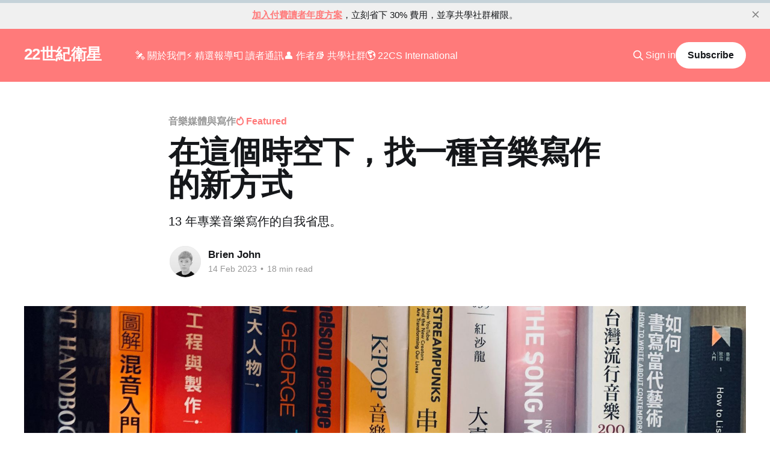

--- FILE ---
content_type: text/html; charset=utf-8
request_url: https://www.22cs.xyz/why-i-founded-22cs/
body_size: 17681
content:
<!DOCTYPE html>
<html lang="zh-Hant">
<head>

    <title>在這個時空下，找一種音樂寫作的新方式</title>
    <meta charset="utf-8" />
    <meta http-equiv="X-UA-Compatible" content="IE=edge" />
    <meta name="HandheldFriendly" content="True" />
    <meta name="viewport" content="width=device-width, initial-scale=1.0" />
    
    <link rel="preload" as="style" href="https://www.22cs.xyz/assets/built/screen.css?v=1c15226c38" />
    <link rel="preload" as="script" href="https://www.22cs.xyz/assets/built/casper.js?v=1c15226c38" />

    <link rel="stylesheet" type="text/css" href="https://www.22cs.xyz/assets/built/screen.css?v=1c15226c38" />
<link rel="stylesheet" href="https://cdnjs.cloudflare.com/ajax/libs/tocbot/4.12.3/tocbot.css">
<style>
.gh-content {
    position: relative;
 }

.gh-toc > .toc-list {
    position: relative;
}

.toc-list {
    overflow: hidden;
    list-style: none;
}

@media (min-width: 1300px) {
     .gh-sidebar {
        position: absolute; 
        top: 0;
        bottom: 0;
        margin-top: 4vmin;
        grid-column: wide-start / main-start; /* Place the TOC to the left of the content */
    }
   
    .gh-toc {
        position: sticky; /* On larger screens, TOC will stay in the same spot on the page */
        top: 4vmin;
    }
}

.gh-toc .is-active-link::before {
    background-color: var(--ghost-accent-color); /* Defines TOC   accent color based on Accent color set in Ghost Admin */
} 
</style>
    <meta name="description" content="13 年專業音樂寫作的自我省思。">
    <link rel="icon" href="https://www.22cs.xyz/content/images/size/w256h256/2022/03/22CS_-----1.png" type="image/png">
    <link rel="canonical" href="https://www.22cs.xyz/why-i-founded-22cs/">
    <meta name="referrer" content="no-referrer-when-downgrade">
    
    <meta property="og:site_name" content="22世紀衛星">
    <meta property="og:type" content="article">
    <meta property="og:title" content="在這個時空下，找一種音樂寫作的新方式">
    <meta property="og:description" content="13 年專業音樂寫作的自我省思。">
    <meta property="og:url" content="https://www.22cs.xyz/why-i-founded-22cs/">
    <meta property="og:image" content="https://www.22cs.xyz/content/images/size/w1200/2023/02/IMG_7137.JPG">
    <meta property="article:published_time" content="2023-02-14T06:54:54.000Z">
    <meta property="article:modified_time" content="2023-02-23T15:24:45.000Z">
    <meta property="article:tag" content="音樂媒體與寫作">
    
    <meta property="article:publisher" content="https://www.facebook.com/22CS.tw">
    <meta property="article:author" content="https://www.facebook.com/brienjohn">
    <meta name="twitter:card" content="summary_large_image">
    <meta name="twitter:title" content="在這個時空下，找一種音樂寫作的新方式">
    <meta name="twitter:description" content="13 年專業音樂寫作的自我省思。">
    <meta name="twitter:url" content="https://www.22cs.xyz/why-i-founded-22cs/">
    <meta name="twitter:image" content="https://www.22cs.xyz/content/images/size/w1200/2023/02/IMG_7137.JPG">
    <meta name="twitter:label1" content="Written by">
    <meta name="twitter:data1" content="Brien John">
    <meta name="twitter:label2" content="Filed under">
    <meta name="twitter:data2" content="音樂媒體與寫作">
    <meta name="twitter:site" content="@22CS_xyz">
    <meta property="og:image:width" content="1200">
    <meta property="og:image:height" content="675">
    
    <script type="application/ld+json">
{
    "@context": "https://schema.org",
    "@type": "Article",
    "publisher": {
        "@type": "Organization",
        "name": "22世紀衛星",
        "url": "https://www.22cs.xyz/",
        "logo": {
            "@type": "ImageObject",
            "url": "https://www.22cs.xyz/content/images/size/w256h256/2022/03/22CS_-----1.png",
            "width": 60,
            "height": 60
        }
    },
    "author": {
        "@type": "Person",
        "name": "Brien John",
        "image": {
            "@type": "ImageObject",
            "url": "https://www.22cs.xyz/content/images/size/w1200/2021/11/Brien-profile-bw.JPG",
            "width": 1200,
            "height": 1200
        },
        "url": "https://www.22cs.xyz/author/brienjohn/",
        "sameAs": [
            "https://www.facebook.com/brienjohn",
            "https://www.instagram.com/brienjohn",
            "https://www.linkedin.com/in/brien-john-09359112a"
        ]
    },
    "headline": "在這個時空下，找一種音樂寫作的新方式",
    "url": "https://www.22cs.xyz/why-i-founded-22cs/",
    "datePublished": "2023-02-14T06:54:54.000Z",
    "dateModified": "2023-02-23T15:24:45.000Z",
    "image": {
        "@type": "ImageObject",
        "url": "https://www.22cs.xyz/content/images/size/w1200/2023/02/IMG_7137.JPG",
        "width": 1200,
        "height": 675
    },
    "keywords": "音樂媒體與寫作",
    "description": "13 年專業音樂寫作的自我省思。",
    "mainEntityOfPage": "https://www.22cs.xyz/why-i-founded-22cs/"
}
    </script>

    <meta name="generator" content="Ghost 6.12">
    <link rel="alternate" type="application/rss+xml" title="22世紀衛星" href="https://www.22cs.xyz/rss/">
    <script defer src="https://cdn.jsdelivr.net/ghost/portal@~2.56/umd/portal.min.js" data-i18n="true" data-ghost="https://www.22cs.xyz/" data-key="74f4d4a3108029ba37b972848e" data-api="https://22cs.ghost.io/ghost/api/content/" data-locale="zh-Hant" crossorigin="anonymous"></script><style id="gh-members-styles">.gh-post-upgrade-cta-content,
.gh-post-upgrade-cta {
    display: flex;
    flex-direction: column;
    align-items: center;
    font-family: -apple-system, BlinkMacSystemFont, 'Segoe UI', Roboto, Oxygen, Ubuntu, Cantarell, 'Open Sans', 'Helvetica Neue', sans-serif;
    text-align: center;
    width: 100%;
    color: #ffffff;
    font-size: 16px;
}

.gh-post-upgrade-cta-content {
    border-radius: 8px;
    padding: 40px 4vw;
}

.gh-post-upgrade-cta h2 {
    color: #ffffff;
    font-size: 28px;
    letter-spacing: -0.2px;
    margin: 0;
    padding: 0;
}

.gh-post-upgrade-cta p {
    margin: 20px 0 0;
    padding: 0;
}

.gh-post-upgrade-cta small {
    font-size: 16px;
    letter-spacing: -0.2px;
}

.gh-post-upgrade-cta a {
    color: #ffffff;
    cursor: pointer;
    font-weight: 500;
    box-shadow: none;
    text-decoration: underline;
}

.gh-post-upgrade-cta a:hover {
    color: #ffffff;
    opacity: 0.8;
    box-shadow: none;
    text-decoration: underline;
}

.gh-post-upgrade-cta a.gh-btn {
    display: block;
    background: #ffffff;
    text-decoration: none;
    margin: 28px 0 0;
    padding: 8px 18px;
    border-radius: 4px;
    font-size: 16px;
    font-weight: 600;
}

.gh-post-upgrade-cta a.gh-btn:hover {
    opacity: 0.92;
}</style><script async src="https://js.stripe.com/v3/"></script>
    <script defer src="https://cdn.jsdelivr.net/ghost/sodo-search@~1.8/umd/sodo-search.min.js" data-key="74f4d4a3108029ba37b972848e" data-styles="https://cdn.jsdelivr.net/ghost/sodo-search@~1.8/umd/main.css" data-sodo-search="https://22cs.ghost.io/" data-locale="zh-Hant" crossorigin="anonymous"></script>
    <script defer src="https://cdn.jsdelivr.net/ghost/announcement-bar@~1.1/umd/announcement-bar.min.js" data-announcement-bar="https://www.22cs.xyz/" data-api-url="https://www.22cs.xyz/members/api/announcement/" crossorigin="anonymous"></script>
    <link href="https://www.22cs.xyz/webmentions/receive/" rel="webmention">
    <script defer src="/public/cards.min.js?v=1c15226c38"></script>
    <link rel="stylesheet" type="text/css" href="/public/cards.min.css?v=1c15226c38">
    <script defer src="/public/comment-counts.min.js?v=1c15226c38" data-ghost-comments-counts-api="https://www.22cs.xyz/members/api/comments/counts/"></script>
    <script defer src="/public/member-attribution.min.js?v=1c15226c38"></script>
    <script defer src="/public/ghost-stats.min.js?v=1c15226c38" data-stringify-payload="false" data-datasource="analytics_events" data-storage="localStorage" data-host="https://www.22cs.xyz/.ghost/analytics/api/v1/page_hit"  tb_site_uuid="d4f5f0c7-8949-4112-b742-fccfdee441f6" tb_post_uuid="3fcafd87-d8b6-4546-9d17-094e1803ee17" tb_post_type="post" tb_member_uuid="undefined" tb_member_status="undefined"></script><style>:root {--ghost-accent-color: #ff7a7a;}</style>
    <!-- Global site tag (gtag.js) - Google Analytics -->
<script async src="https://www.googletagmanager.com/gtag/js?id=G-LVQSDK1YYM"></script>
<script>
  window.dataLayer = window.dataLayer || [];
  function gtag(){dataLayer.push(arguments);}
  gtag('js', new Date());

  gtag('config', 'G-LVQSDK1YYM');
</script>
<meta name="facebook-domain-verification" content="hson06bfggbn55wfnj2buhry3aw2xp" />
<!-- Meta Pixel Code -->
<script>
!function(f,b,e,v,n,t,s)
{if(f.fbq)return;n=f.fbq=function(){n.callMethod?
n.callMethod.apply(n,arguments):n.queue.push(arguments)};
if(!f._fbq)f._fbq=n;n.push=n;n.loaded=!0;n.version='2.0';
n.queue=[];t=b.createElement(e);t.async=!0;
t.src=v;s=b.getElementsByTagName(e)[0];
s.parentNode.insertBefore(t,s)}(window, document,'script',
'https://connect.facebook.net/en_US/fbevents.js');
fbq('init', '732964215175595');
fbq('track', 'PageView');
</script>
<noscript><img height="1" width="1" style="display:none"
src="https://www.facebook.com/tr?id=732964215175595&ev=PageView&noscript=1"
/></noscript>
<!-- End Meta Pixel Code -->
<!-- Hotjar Tracking Code for https://www.22cs.xyz -->
<script>
    (function(h,o,t,j,a,r){
        h.hj=h.hj||function(){(h.hj.q=h.hj.q||[]).push(arguments)};
        h._hjSettings={hjid:3360743,hjsv:6};
        a=o.getElementsByTagName('head')[0];
        r=o.createElement('script');r.async=1;
        r.src=t+h._hjSettings.hjid+j+h._hjSettings.hjsv;
        a.appendChild(r);
    })(window,document,'https://static.hotjar.com/c/hotjar-','.js?sv=');
</script>
<style>
.reading-progress {
  position: fixed;
  top: 0;
  z-index: 999;
  width: 100%;
  height: 5px; /* Progress bar height */
  background: #c5d2d9; /* Progress bar background color */
  -webkit-appearance: none;
     -moz-appearance: none;
          appearance: none; /* Hide default progress bar */
}

.reading-progress::-webkit-progress-bar {
  background-color: transparent;
}

.reading-progress::-webkit-progress-value {
  background: var(--ghost-accent-color); /* Progress bar color */
}
</style>
<style>
li:has(a.toc-link.node-name--H2[href="#"]) {
    display: none;
}
</style

</head>
<body class="post-template tag-music-journalism is-head-left-logo has-cover">
<div class="viewport">

    <header id="gh-head" class="gh-head outer">
        <div class="gh-head-inner inner">
            <div class="gh-head-brand">
                <a class="gh-head-logo no-image" href="https://www.22cs.xyz">
                        22世紀衛星
                </a>
                <button class="gh-search gh-icon-btn" aria-label="Search this site" data-ghost-search><svg xmlns="http://www.w3.org/2000/svg" fill="none" viewBox="0 0 24 24" stroke="currentColor" stroke-width="2" width="20" height="20"><path stroke-linecap="round" stroke-linejoin="round" d="M21 21l-6-6m2-5a7 7 0 11-14 0 7 7 0 0114 0z"></path></svg></button>
                <button class="gh-burger" aria-label="Main Menu"></button>
            </div>

            <nav class="gh-head-menu">
                <ul class="nav">
    <li class="nav-guan-yu-wo-men"><a href="https://www.22cs.xyz/about-us/">🛰 關於我們</a></li>
    <li class="nav-jing-xuan-bao-dao"><a href="https://www.22cs.xyz/22cs-essentials/">⚡ 精選報導</a></li>
    <li class="nav-du-zhe-tong-xun"><a href="https://www.22cs.xyz/tag/weekly-update/">📮 讀者通訊</a></li>
    <li class="nav-zuo-zhe"><a href="https://www.22cs.xyz/author/brienjohn/">👤 作者</a></li>
    <li class="nav-gong-xue-she-qun"><a href="https://www.22cs.xyz/discord/">📚 共學社群</a></li>
    <li class="nav-22cs-international"><a href="https://www.22cs.xyz/tag/22cs-international/">🌎 22CS International</a></li>
</ul>

            </nav>

            <div class="gh-head-actions">
                    <button class="gh-search gh-icon-btn" aria-label="Search this site" data-ghost-search><svg xmlns="http://www.w3.org/2000/svg" fill="none" viewBox="0 0 24 24" stroke="currentColor" stroke-width="2" width="20" height="20"><path stroke-linecap="round" stroke-linejoin="round" d="M21 21l-6-6m2-5a7 7 0 11-14 0 7 7 0 0114 0z"></path></svg></button>
                    <div class="gh-head-members">
                                <a class="gh-head-link" href="#/portal/signin" data-portal="signin">Sign in</a>
                                <a class="gh-head-button" href="#/portal/signup" data-portal="signup">Subscribe</a>
                    </div>
            </div>
        </div>
    </header>

    <div class="site-content">
        
<progress class="reading-progress" value="0" max="100" aria-label="Reading progress"></progress>



<main id="site-main" class="site-main">
<article class="article post tag-music-journalism featured ">

    <header class="article-header gh-canvas">

        <div class="article-tag post-card-tags">
                <span class="post-card-primary-tag">
                    <a href="/tag/music-journalism/">音樂媒體與寫作</a>
                </span>
                <span class="post-card-featured"><svg width="16" height="17" viewBox="0 0 16 17" fill="none" xmlns="http://www.w3.org/2000/svg">
    <path d="M4.49365 4.58752C3.53115 6.03752 2.74365 7.70002 2.74365 9.25002C2.74365 10.6424 3.29678 11.9778 4.28134 12.9623C5.26591 13.9469 6.60127 14.5 7.99365 14.5C9.38604 14.5 10.7214 13.9469 11.706 12.9623C12.6905 11.9778 13.2437 10.6424 13.2437 9.25002C13.2437 6.00002 10.9937 3.50002 9.16865 1.68127L6.99365 6.25002L4.49365 4.58752Z" stroke="currentColor" stroke-width="2" stroke-linecap="round" stroke-linejoin="round"></path>
</svg> Featured</span>
        </div>

        <h1 class="article-title">在這個時空下，找一種音樂寫作的新方式</h1>

            <p class="article-excerpt">13 年專業音樂寫作的自我省思。</p>

        <div class="article-byline">
        <section class="article-byline-content">

            <ul class="author-list instapaper_ignore">
                <li class="author-list-item">
                    <a href="/author/brienjohn/" class="author-avatar" aria-label="Read more of Brien John">
                        <img class="author-profile-image" src="/content/images/size/w100/2021/11/Brien-profile-bw.JPG" alt="Brien John" />
                    </a>
                </li>
            </ul>

            <div class="article-byline-meta">
                <h4 class="author-name"><a href="/author/brienjohn/">Brien John</a></h4>
                <div class="byline-meta-content">
                    <time class="byline-meta-date" datetime="2023-02-14">14 Feb 2023</time>
                        <span class="byline-reading-time"><span class="bull">&bull;</span> 18 min read</span>
                </div>
            </div>

        </section>
        </div>

            <figure class="article-image">
                <img
                    srcset="/content/images/size/w300/2023/02/IMG_7137.JPG 300w,
                            /content/images/size/w600/2023/02/IMG_7137.JPG 600w,
                            /content/images/size/w1000/2023/02/IMG_7137.JPG 1000w,
                            /content/images/size/w2000/2023/02/IMG_7137.JPG 2000w"
                    sizes="(min-width: 1400px) 1400px, 92vw"
                    src="/content/images/size/w2000/2023/02/IMG_7137.JPG"
                    alt="在這個時空下，找一種音樂寫作的新方式"
                />
            </figure>

    </header>

    <section class="gh-content gh-canvas">
        <aside class="gh-sidebar"><div class="gh-toc"></div></aside> 
        <div class="kg-card kg-callout-card kg-callout-card-red"><div class="kg-callout-emoji">👋</div><div class="kg-callout-text">22 世紀衛星為專門討論音樂產業與文化的電子報。<a href="https://www.22cs.xyz/#/portal/signup">立即訂閱</a>以接收第一手資訊。</div></div><p>這個春天，位於台北市羅斯福路三段 244 巷 2 號的五層樓建築物預定進行都更，包括二樓的<a href="https://blow.streetvoice.com/65166/?ref=22cs.xyz">海邊的卡夫卡</a>、地下室的河岸留言都將不復存在。今天在盤算怎麼寫這篇文章時，我突然從腦海深處挖掘出一塊蒙塵的記憶碎片──大約 13 年前某個晚上，當兵休假的我和外號「小明」的友人相約在卡夫卡。閒聊一陣後，他臨時起意介紹我與剛好也在店裡的另一個朋友「小峯」認識。小峯工作的公司「映象唱片」代理許多國內外獨立音樂，他一個人兼任唱片企劃和公司宣傳刊物《HINOTER 映樂誌》主編，需要大量的樂評人供稿，剛好用的上熟悉黑人音樂的我。退伍隔天，我把<a href="https://www.urbanunion.tw/2013/10/rox-memoirs.html?ref=22cs.xyz">稿件</a>寄給小峯，那是我人生第一次靠著寫音樂賺到錢。</p><p>13 年的時光改變了很多事。對於今天的故事而言，最大的差別是 13 年前沒有人會在 Facebook 寫音樂、討論音樂。那一代的樂迷貪心地閱讀音樂雜誌和唱片側標而成長、在 BBS 上聚首分享對於音樂的熱情，當中一些外文能力好、收集唱片成癖的青年人跟著國外浪潮一一寫起了自己的部落格。</p><p>這篇文章的重點不是懷舊，只是故事必須要從那時說起。現在回過頭來看那些音樂部落客們，你會很驚訝那個時代如何養出一批愛樂成痴、擅長寫作、卻又不可能以此為正職的樂評人，他們單純為了自己的嗜好辛勤筆耕。這些人或許輩份資歷大不相同，甚至有些在部落格風潮出現前就已開始從事音樂相關工作，但他們一同構成了當時網路上音樂寫作的場景。他們是馬世芳（<a href="https://honeypie.wordpress.com/?ref=22cs.xyz">地下鄉愁藍調</a>）、陳德政（<a href="http://pulp.bluecircus.net/?ref=22cs.xyz">音速青春</a>）、胡子平（<a href="http://djonair.blogspot.com/?ref=22cs.xyz">Ricardo’s Hearing-Aid</a>）、張鐵志（<a href="http://soundfe.blogspot.com/?ref=22cs.xyz">A Not-so-radical Rocker</a>）、陳玠安（<a href="https://mypaper.pchome.com.tw/coldbean?ref=22cs.xyz">橫陳</a>）、馬瓜（<a href="https://yeves.tumblr.com/?ref=22cs.xyz">靜止的哀愁</a>）、楊久穎（<a href="https://blog.xuite.net/join07152002/twblog?ref=22cs.xyz">Join 的拐角處</a>）、酒神（21st century schizoid man）、ROXYTOM（<a href="http://roxytom.bluecircus.net/?ref=22cs.xyz">路邊一棵榕樹下</a>）、羅悅全（<a href="http://jeph.bluecircus.net/?ref=22cs.xyz">音謀筆記</a>）、小樹（<a href="你把我的搖滾樂怎麼了">你把我的搖滾樂怎麼了</a>）、d!zzy（<a href="http://listenwithoutprejudice.blogspot.com/?ref=22cs.xyz">Listen Without Prejudice</a>）、大強（Smash Hits Productions）、boyethAn（<a href="https://boyethan.tumblr.com/?ref=22cs.xyz">original remix</a>）、中坡不孝生、Firth（firth’s own isola）、粉紅機器人六號（粉紅機器人六號的香蕉共和國）、小威（<a href="https://jazzfunwisconsin.blogspot.com/?ref=22cs.xyz">jazzfun</a>）、galeer、AstroB（太空猴宇宙放送局）……等，人數多到映象唱片甚至可以推出一張<a href="http://www.iwant-radio.com/showinformation.php?sisn=9579&ref=22cs.xyz">完全由部落客選曲的合輯</a>。如果你也經歷過那時代，或許你連他們的 BBS ID 都還記得起來。小明（Teenage Wasteland）和小峯（<a href="https://elvis0501.blogspot.com/?ref=22cs.xyz">音樂是這世界上最美好的事</a>）自然也在這群人當中。</p><p>不知道從何時起，大家不再寫音樂部落格了。最多人用的<a href="https://www.facebook.com/roodoblog/photos/a.112296468781813/2267883776556394/">樂多日誌關站</a>後，大批文章就此從宇宙消失得一乾二淨；Google 旗下的 Blogger 雖仍健在，但多年來不再更新功能。點進上面的那堆連結，全部年久失修或僅作為備份之用，毫無例外，但還能留下這些珍貴的文章就很不錯了。社群媒體上交流音樂方便得多，那些青年人也早已成為生活中有更多優先事項的中年人，認真寫音樂又遠遠不像美食旅遊開箱容易賺廣告流量。當然，還是有人以各種方式在不同的媒介上寫音樂或做相關工作，只是比起過去那個自由、熱鬧、認真又才華洋溢的場景，終究是少了些什麼。</p><p>在不同的大環境下，每個世代也有不同的追求。今日的樂迷不缺資訊，他們要的是更多的現場體驗與社群認同。但對於許多以前的樂迷而言，梳理資訊、閱讀和思考音樂反而才是體驗的主角。</p><p>說到以音樂寫作賺錢這事，我算是運氣不壞，一路上都有貴人來邀稿。最多的還是俗稱的唱片側標，不過現在實體唱片難賣得多，發行音樂不見得會真的印側標，類似的稿件可以統稱為音樂文案。寫過流行的 IU、紅髮艾德（Ed Sheeran）、ONE OK ROCK、方大同，也寫過獨立如 Kamasi Washington、非/密閉空間、雷擎。除了金屬樂我當真不懂，古今中外流行音樂範疇大致通通能寫。早期寫一篇五、六百字拿五、六百元，十足廉價勞工；近年字數砍半但稿費乘以十，經濟上才比較像是個值得做的工作。至於音樂媒體在台灣完全是保育物種，可想而知這方面的機會比文案更稀少，偶有時尚或文化類媒體願意撥出一點版面。一般來說，實體刊物的稿費比起純數位媒體稍微優渥，但也有例外。</p><p>過去五、六年，我從這項副業得到還算滿意的經濟回報，但此種有酬的音樂寫作對我而言卻愈來愈無聊。現今市場上，對於音樂文字的需求九成以上都是行銷用途，不僅是文案，媒體邀稿往往也是為了刷流量、做品牌，讓寫作的內容與形式非常受限。更有甚者，這些文字成為年輕寫作者主要吸收的養分，他們打從一開始就閱讀行銷文章，以為音樂就是要寫得像<strong>那樣</strong>。大部份人都忘記自己並不是唱片公司養的行銷人員，沒有義務推廣音樂或討好藝人，反而應該更有機、更自由地寫自己想寫的東西。我之後會再另闢文章討論整個音樂媒體與寫作者遇到的困境。</p><p>在有限的中文資源中，已絕版的《<a href="https://www.cite.com.tw/book?id=15268&ref=22cs.xyz">男孩吶喊自由鳥</a>》是我常常建議後進閱讀的參考書。書介是這樣寫的：</p><blockquote>《男孩吶喊自由鳥》揉合寓言、純淨報導、隱喻評論、黃色新聞體、煙霧彈、長篇荒謬故事、嚴肅的藝人介紹、舊傳說的重敘、老傳奇的更新、第一人稱敘事、噴飯式滑稽劇、流行文化幽默，以及奇怪的社會評論。換言之，就是歷史事實與幻想融為一爐。</blockquote><p>音樂寫作，跟創作音樂或其他任何藝術創作一樣，理論上可以用任何形式表達任何內容。尤其對於尚未以此為業者來說，更應該有空間嘗試各種可能性。除了常見的文學與社會學之外，它還可以結合各種專業學問。以知名爵士樂評人泰德・喬亞（Ted Gioia）為例，啟明出版社在發行其著作時<a href="https://www.books.com.tw/products/0010760655?ref=22cs.xyz">如此介紹</a>：</p><blockquote>爵士樂鋼琴家、音樂史學者，著有爵士樂相關書籍十種，如《爵士樂史》、《爵士樂標準曲》等暢銷書；本書獲《經濟學人》2016年度選書。曾任教於史丹佛大學音樂學院，並創立了爵士樂演奏研究所，過去為www.jazz.com音樂網站的總編，目前是Daily Beast的專欄作家，撰寫樂評、書評，與大眾文化相關評論。2017年5月獲「爵士樂新聞記者協會」（Jazz Journalists Association）頒發「爵士樂新聞終身成就獎」，以表彰他協助成立史丹佛大學爵士樂研究課程，及在爵士樂演奏、教學、著述各方面的貢獻。</blockquote><p>這段文字羅列了泰德・喬亞在爵士音樂的驚人豐功偉業，但我反倒認為他的寫作之所以與眾不同，有很大一部份基於他的商學院及矽谷創投工作背景、以及對於歷史研究的熱情。他的電子報《<a href="https://tedgioia.substack.com/?ref=22cs.xyz">The Honest Broker</a>》不只介紹音樂，還能旁徵博引，前一回批評科技巨頭的發展策略、下一次就轉身談起百年前的文化軼事。還有年輕一代的產業記者兼分析專家 <a href="https://www.cheriehu.com/?ref=22cs.xyz">Cherie Hu</a>，曾在茱莉亞音樂學院學鋼琴，後來到哈佛主修統計學，熟悉資料分析常用的程式語言。跨領域的背景為他們的寫作帶來可觀的深度，也塑造出不同的寫作個人風格。</p><p>很可惜我沒有他們那麼博學。大概從高中開始，我關心的事除了音樂之外也都是人文社科，十分天真地以為自己除了音樂之外什麼也不會、什麼也不感興趣。直到我擔任 <a href="https://taiwanbeats.tw/?ref=22cs.xyz">Taiwan Beats</a> 主編那五年，因業務需要陸續接觸到音樂產業的科技、數據、行銷、投資、永續等方方面面，才知道當中牽涉非常多跨領域知識。雖然它們和音樂本身不直接相關，卻能提供各種理論或實務原則來解決音樂產業的問題。相較之下，我們日常在台灣討論音樂的方式與面向似乎沒有太多新意，好像我們對於音樂的思考存在著極低的天花板。</p><p>如今，絕大多數的音樂討論和寫作都在社群媒體上了。以 Facebook 來說，它曾經創造出前所未有的資訊流和公共討論空間，也讓懂得利用其演算法和心理機制的使用者有機會成為傳播資訊的中心；但在台灣這個新聞媒體崩壞、公共討論失靈、公私界線不分的環境裡，太過依賴 Facebook 的後果令人堪憂，至少發生在我身上是如此。</p><p>如果你對文字有些敏感度，應該會知道什麼樣的文字容易引發 Facebook 社群關注；若是擅長寫文案的人，更能預先為讀者規劃視覺動線與觸發注意的焦點、預測他們可能的反應。為什麼引發注意這麼重要？因為 Facebook：一、不像電視、雜誌是線性的媒體，每一則貼文與前後文無關，且只有極短的時間留住使用者；二、用各種互動數據來定義貼文的好壞；三、自然數據成效愈好的貼文愈能為該貼文和使用者帶來流量。</p><p>在沒有影像搭配的情況下，我認為能引發大量注意的文字多半<strong>帶有強烈情緒</strong>，Facebook 的機制<strong>鼓勵使用者表達強烈情緒</strong>。當各種興奮、憤怒、傷心、狂喜、嫉妒、委屈，不屑……源源不絕湧進這條資訊流，Facebook 就成了一座情緒的煉蠱場。基於這樣的機制，與其花時間好好陳述事情，還不如用兩三句鋒利的語言來抒發情緒，得到的效果往往更好。這類語言在懶人化後，就成了「笑死」、「瘋掉」、「不可能……吧」等沒有太多實質內涵但充滿高漲情緒的社群流行語。</p><p>當然，不見得每個人都會受這種環境影響，但我有很多年的時間不自覺沉溺其中。我太清楚怎麼玩這套注意力遊戲了，要表達任何好惡，我都可以隨手把對方捧成神或罵成豬頭。我完全沒自覺的是──即使我真有什麼觀點值得寫出來，為了獲得社群反應，我寫下的文字往往過於偏頗、去脈絡、誇飾，一定程度上誤導了某一群人、讓另一群人一頭霧水、害另一群人感到被莫名攻擊、更使得原本有價值的觀點因此有了汙點。我急於引發社群反應，獲得 Facebook 精心設計的數據獎勵（讚、留言、分享），這是一種能強化使用者行為、具高度毒性的回饋系統。我沒有仔細思考自己想說的事情是否真的值得這樣隨便寫下、或用什麼方式才能完整且合理地向他人表達與溝通，我在意的似乎只有鞏固自己成為資訊流核心這件事而已。</p><p>對於那段時間的行為，我非常後悔且慚愧。若不是有人強烈指責，恐怕我永遠都不會意識到這個問題。</p><p>然而撇除情緒誘因與演算法機制，Facebook 仍然不是個適合好好討論事情的地方。貼文永遠散落在時間軸上，難以查找和建立索引，編輯器對於複雜的內容形式不友善。它的人際聯繫主要基於互相認識的朋友（friend），而非其他社群媒體的跟隨者（follower），這造成兩大問題：第一，許多使用者很習慣把所有大小事拿到 Facebook 分享，模糊了公領域與私領域的界線。如果你是個常常跟朋友喇賽的人，就算一篇正經貼文也會引來<strong>友情的冷嘲熱諷</strong>而高機率歪樓。同時，看到貼文的人可能是你的同事、家人、同學、剛認識的朋友，他們對於同一件事情的先備知識差距太大，你一邊解釋脈絡給門外漢、一邊要應對專家的犀利問答，不用多久就可以把自己搞得七葷八素。第二，如果你的社群上有大量在專門領域或職場上認識的人，那很有可能這個社群具有強大的沉默螺旋與同溫層效應，人們會傾向在裡頭取暖、嘗試把人區分為「我們」和「他們」。你也許也看過各種幹話式的朋友互捧、或把哪個討厭鬼的言論拿出來公審一番的情景，大家滿足了情緒需求，卻沒有學到任何事情。</p><p>我並不是說社群媒體上必須時時刻刻公平公正公開、嚴謹而充滿創意，我只是就音樂討論與寫作來敘述社群媒體可能的風險。作為一個人，我也會有講幹話、發洩或分享迷因的需求（比方最近就很常看一些<a href="https://www.youtube.com/@domidolosobig/featured?ref=22cs.xyz">大尾 YouTuber</a>），但當嚴肅話題與輕佻閒聊全部不分場合混在一起時，討論到失控是可以預見的。或許我對此過度認真（但從不認為認真就輸了）、太期待被新的知識震驚。畢竟，這圈子有太多始終沒有辦法往前進步的討論，最後都淪為維護個人立場和偏見的戰場。</p><p>想想以下：</p><ul><li>金曲獎是否金音化？金音獎是不是金曲二軍？</li><li>主流和獨立音樂的界線是否模糊了？</li><li>音樂補助和標案的利弊是什麼？</li><li>某張專輯是好聽或難聽？</li><li>整體市場的消費是成長或衰退？</li></ul><p>絕大多數時候，社群上都難以對這些議題產出有意義的討論，你覺得有就有，我覺得沒有就沒有。當中缺乏論證的方法與精神，卻急著想要得到結論。也許我們可以改成以下：</p><ul><li>金曲獎和金音獎的任務各是什麼？其入圍者和觀眾在過去十年有什麼人口結構上的變化？各自如何反映到整體市場？是否有數據證明？</li><li>主流和獨立如何定義？有沒有其他定義？過去它們之間如何劃出界線？我們應該用商業模式、市場規模、美學還是資本大小來區分它們的不同？有什麼既有的理論可以支撐論點？</li><li>為什麼政府要制定文化政策、會受到那些力量左右？補助案和標案如何影響音樂產業的商業運作？它們多大程度影響自由市場？政府應該保護文化、推廣文化、還是投資文化？又如何與台灣的地緣政治、人民的經濟活動相互影響？</li><li>超好聽和超難聽的說法都非常極端。有沒有更細緻的方式能夠在它們之間的光譜上，將自己的美學理念與作品進行比較？我們對於音樂的討論是否受到其他專家言論、音樂文案、創作者的意圖所影響？如何與創作者自身的縱向脈絡或與同儕的橫向脈絡進行比較？</li><li>成長或衰退的可能成因是什麼？是否有數據佐證？如何以現有資料推估未來趨勢？產業中哪些人會受影響、應該做什麼樣的準備？</li></ul><p>這些問題不見得有正確答案，但多花一些時間整理細節、找出思考過程中的漏洞，應該比較有機會接近事實。我希望在討論音樂的過程中不拚輸贏、但求彼此都學到一些新東西。我很相信<a href="https://www.books.com.tw/products/0010936143?ref=22cs.xyz">唐鳳說的</a>：</p><blockquote>你容忍跟你本來立場不同觀點的能力愈大，你就愈有能力去理解複雜的論點……從練習不打斷別人說話開始。</blockquote><blockquote>在一個資訊滿滿卻多半無用的世界上，清楚易懂的見解就成了一種力量。</blockquote><blockquote>如果彼此沒有共同經驗，對方就算把事情很有秩序地結構化，也只是腦補而已，而共同經驗就像是準心，用準心來校準，才能學到東西。</blockquote><p>藝評家派翠西亞・畢克斯（Patricia Bickers）也<a href="https://www.books.com.tw/products/0010941496?ref=22cs.xyz">提出很類似的看法</a>：</p><blockquote>藝術評論最重要的不是做出價值判斷，而是一件作品所引發的對話；最重要的是藝術這個概念不斷受到來自各方的議論與挑戰。共識並不必然需要存在；相反的，某些最深刻的對話，發生自同一個討論範疇中完全背道而馳的觀點彼此間的相互碰撞。但這並不妨礙之後在這些對話的基礎上賦予作品價值。</blockquote><blockquote>按照史考特・費茲傑羅（F. Scott Fitzgerald）在與他 1936 年的小說《崩潰》（The Crack-Up）同名的短篇小說集導言中的說法，對於創造性才智的檢驗是要「在腦中同時抱持兩個對立的想法，而心智仍可如常運作。」</blockquote><p>體認到上述種種問題後，我們大致可以整理出當前音樂寫作需要的外部框架：</p><ol><li>能夠自由寫作、不被市場行銷需求所限制</li><li>能夠獲利</li><li>能夠累積知識、強化脈絡與思考過程</li><li>能夠擺脫有毒的社群機制、促成良性討論循環</li></ol><p>而電子報正是非常有機會走出新局面的解法。</p><p>下禮拜，我會來談談電子報這項媒體形式如何重新復甦、其中蘊含了什麼樣的可能性；眾多專業作家又如何藉此重回部落格時代百花齊放、甚至在當代創作者經濟思潮中形塑全新的寫作生涯。</p><hr><p>喜歡這篇文章嗎？歡迎在下面留下你的想法。你也可以<a href="https://www.22cs.xyz/#/portal/signup">訂閱電子報</a>或分享給朋友，以行動支持 22 世紀衛星。</p>
    </section>

        <section class="article-comments gh-canvas">
            
        <script defer src="https://cdn.jsdelivr.net/ghost/comments-ui@~1.3/umd/comments-ui.min.js" data-locale="zh-Hant" data-ghost-comments="https://www.22cs.xyz/" data-api="https://22cs.ghost.io/ghost/api/content/" data-admin="https://22cs.ghost.io/ghost/" data-key="74f4d4a3108029ba37b972848e" data-title="null" data-count="true" data-post-id="63e9e76a7fdb4c003dfe469d" data-color-scheme="auto" data-avatar-saturation="60" data-accent-color="#ff7a7a" data-comments-enabled="all" data-publication="22世紀衛星" crossorigin="anonymous"></script>
    
        </section>

</article>
</main>




            <aside class="read-more-wrap outer">
                <div class="read-more inner">
                        
<article class="post-card post post-card-large">

    <a class="post-card-image-link" href="/communication-gap/">

        <img class="post-card-image"
            srcset="/content/images/size/w300/2025/12/communication_edit_vinyl_v17.png 300w,
                    /content/images/size/w600/2025/12/communication_edit_vinyl_v17.png 600w,
                    /content/images/size/w1000/2025/12/communication_edit_vinyl_v17.png 1000w,
                    /content/images/size/w2000/2025/12/communication_edit_vinyl_v17.png 2000w"
            sizes="(max-width: 1000px) 400px, 800px"
            src="/content/images/size/w600/2025/12/communication_edit_vinyl_v17.png"
            alt="專業品味與大眾溝通的斷點"
            loading="lazy"
        />


    </a>

    <div class="post-card-content">

        <a class="post-card-content-link" href="/communication-gap/">
            <header class="post-card-header">
                <div class="post-card-tags">
                </div>
                <h2 class="post-card-title">
                    專業品味與大眾溝通的斷點
                </h2>
            </header>
                <div class="post-card-excerpt">從三個例子來看媒體產業傾頹之後，專業品味如何告訴大眾「怎麼聽」、「聽什麼」、「為什麼要聽」。</div>
        </a>

        <footer class="post-card-meta">
            <time class="post-card-meta-date" datetime="2025-12-25">25 Dec 2025</time>
                <span class="post-card-meta-length">17 min read</span>
                <script
    data-ghost-comment-count="6931a5d8a063790001b68137"
    data-ghost-comment-count-empty=""
    data-ghost-comment-count-singular="comment"
    data-ghost-comment-count-plural="comments"
    data-ghost-comment-count-tag="span"
    data-ghost-comment-count-class-name=""
    data-ghost-comment-count-autowrap="true"
>
</script>
        </footer>

    </div>

</article>
                        
<article class="post-card post featured post-card-large post-access-paid">

    <a class="post-card-image-link" href="/billboard-live-taipei/">

        <img class="post-card-image"
            srcset="/content/images/size/w300/2025/11/about-venue-image-2.webp 300w,
                    /content/images/size/w600/2025/11/about-venue-image-2.webp 600w,
                    /content/images/size/w1000/2025/11/about-venue-image-2.webp 1000w,
                    /content/images/size/w2000/2025/11/about-venue-image-2.webp 2000w"
            sizes="(max-width: 1000px) 400px, 800px"
            src="/content/images/size/w600/2025/11/about-venue-image-2.webp"
            alt="承襲美日血統的娛樂場館，如何落地台灣？"
            loading="lazy"
        />

            <div class="post-card-access">
                <svg width="20" height="20" viewBox="0 0 20 20" fill="none" xmlns="http://www.w3.org/2000/svg">
    <path d="M16.25 6.875H3.75C3.40482 6.875 3.125 7.15482 3.125 7.5V16.25C3.125 16.5952 3.40482 16.875 3.75 16.875H16.25C16.5952 16.875 16.875 16.5952 16.875 16.25V7.5C16.875 7.15482 16.5952 6.875 16.25 6.875Z" stroke="currentColor" stroke-width="2" stroke-linecap="round" stroke-linejoin="round"></path>
    <path d="M7.1875 6.875V4.0625C7.1875 3.31658 7.48382 2.60121 8.01126 2.07376C8.53871 1.54632 9.25408 1.25 10 1.25C10.7459 1.25 11.4613 1.54632 11.9887 2.07376C12.5162 2.60121 12.8125 3.31658 12.8125 4.0625V6.875" stroke="currentColor" stroke-width="2" stroke-linecap="round" stroke-linejoin="round"></path>
    <path d="M10 13.125C10.6904 13.125 11.25 12.5654 11.25 11.875C11.25 11.1846 10.6904 10.625 10 10.625C9.30964 10.625 8.75 11.1846 8.75 11.875C8.75 12.5654 9.30964 13.125 10 13.125Z" fill="currentColor"></path>
</svg>                    Paid-members only
            </div>

    </a>

    <div class="post-card-content">

        <a class="post-card-content-link" href="/billboard-live-taipei/">
            <header class="post-card-header">
                <div class="post-card-tags">
                        <span class="post-card-featured"><svg width="16" height="17" viewBox="0 0 16 17" fill="none" xmlns="http://www.w3.org/2000/svg">
    <path d="M4.49365 4.58752C3.53115 6.03752 2.74365 7.70002 2.74365 9.25002C2.74365 10.6424 3.29678 11.9778 4.28134 12.9623C5.26591 13.9469 6.60127 14.5 7.99365 14.5C9.38604 14.5 10.7214 13.9469 11.706 12.9623C12.6905 11.9778 13.2437 10.6424 13.2437 9.25002C13.2437 6.00002 10.9937 3.50002 9.16865 1.68127L6.99365 6.25002L4.49365 4.58752Z" stroke="currentColor" stroke-width="2" stroke-linecap="round" stroke-linejoin="round"></path>
</svg> Featured</span>
                </div>
                <h2 class="post-card-title">
                    承襲美日血統的娛樂場館，如何落地台灣？
                </h2>
            </header>
                <div class="post-card-excerpt">專訪 Billboard Live TAIPEI 總監北口正人，談這項鐵路公司的副業如何在日本誕生、到台灣轉世。</div>
        </a>

        <footer class="post-card-meta">
            <time class="post-card-meta-date" datetime="2025-11-21">21 Nov 2025</time>
                <span class="post-card-meta-length">22 min read</span>
                <script
    data-ghost-comment-count="69048a96a0234f000126286e"
    data-ghost-comment-count-empty=""
    data-ghost-comment-count-singular="comment"
    data-ghost-comment-count-plural="comments"
    data-ghost-comment-count-tag="span"
    data-ghost-comment-count-class-name=""
    data-ghost-comment-count-autowrap="true"
>
</script>
        </footer>

    </div>

</article>
                        
<article class="post-card post featured post-card-large post-access-paid">

    <a class="post-card-image-link" href="/fansi-go/">

        <img class="post-card-image"
            srcset="/content/images/size/w300/2025/10/Frame-17-1.png 300w,
                    /content/images/size/w600/2025/10/Frame-17-1.png 600w,
                    /content/images/size/w1000/2025/10/Frame-17-1.png 1000w,
                    /content/images/size/w2000/2025/10/Frame-17-1.png 2000w"
            sizes="(max-width: 1000px) 400px, 800px"
            src="/content/images/size/w600/2025/10/Frame-17-1.png"
            alt="票券交易的終點，卻是粉絲關係的起點"
            loading="lazy"
        />

            <div class="post-card-access">
                <svg width="20" height="20" viewBox="0 0 20 20" fill="none" xmlns="http://www.w3.org/2000/svg">
    <path d="M16.25 6.875H3.75C3.40482 6.875 3.125 7.15482 3.125 7.5V16.25C3.125 16.5952 3.40482 16.875 3.75 16.875H16.25C16.5952 16.875 16.875 16.5952 16.875 16.25V7.5C16.875 7.15482 16.5952 6.875 16.25 6.875Z" stroke="currentColor" stroke-width="2" stroke-linecap="round" stroke-linejoin="round"></path>
    <path d="M7.1875 6.875V4.0625C7.1875 3.31658 7.48382 2.60121 8.01126 2.07376C8.53871 1.54632 9.25408 1.25 10 1.25C10.7459 1.25 11.4613 1.54632 11.9887 2.07376C12.5162 2.60121 12.8125 3.31658 12.8125 4.0625V6.875" stroke="currentColor" stroke-width="2" stroke-linecap="round" stroke-linejoin="round"></path>
    <path d="M10 13.125C10.6904 13.125 11.25 12.5654 11.25 11.875C11.25 11.1846 10.6904 10.625 10 10.625C9.30964 10.625 8.75 11.1846 8.75 11.875C8.75 12.5654 9.30964 13.125 10 13.125Z" fill="currentColor"></path>
</svg>                    Paid-members only
            </div>

    </a>

    <div class="post-card-content">

        <a class="post-card-content-link" href="/fansi-go/">
            <header class="post-card-header">
                <div class="post-card-tags">
                        <span class="post-card-featured"><svg width="16" height="17" viewBox="0 0 16 17" fill="none" xmlns="http://www.w3.org/2000/svg">
    <path d="M4.49365 4.58752C3.53115 6.03752 2.74365 7.70002 2.74365 9.25002C2.74365 10.6424 3.29678 11.9778 4.28134 12.9623C5.26591 13.9469 6.60127 14.5 7.99365 14.5C9.38604 14.5 10.7214 13.9469 11.706 12.9623C12.6905 11.9778 13.2437 10.6424 13.2437 9.25002C13.2437 6.00002 10.9937 3.50002 9.16865 1.68127L6.99365 6.25002L4.49365 4.58752Z" stroke="currentColor" stroke-width="2" stroke-linecap="round" stroke-linejoin="round"></path>
</svg> Featured</span>
                </div>
                <h2 class="post-card-title">
                    票券交易的終點，卻是粉絲關係的起點
                </h2>
            </header>
                <div class="post-card-excerpt">專訪 FANSI GO 合作夥伴經理 Henry Chen，談如何懷抱 Web3 去中心化理念投入娛樂票券市場。</div>
        </a>

        <footer class="post-card-meta">
            <time class="post-card-meta-date" datetime="2025-10-07">07 Oct 2025</time>
                <span class="post-card-meta-length">34 min read</span>
                <script
    data-ghost-comment-count="68de409edc7fd800013222b8"
    data-ghost-comment-count-empty=""
    data-ghost-comment-count-singular="comment"
    data-ghost-comment-count-plural="comments"
    data-ghost-comment-count-tag="span"
    data-ghost-comment-count-class-name=""
    data-ghost-comment-count-autowrap="true"
>
</script>
        </footer>

    </div>

</article>
                </div>
            </aside>



    </div>

    <footer class="site-footer outer">
        <div class="inner">
            <section class="copyright"><a href="https://www.22cs.xyz">22世紀衛星</a> &copy; 2026</section>
            <nav class="site-footer-nav">
                <ul class="nav">
    <li class="nav-twitter"><a href="https://twitter.com/22CS_xyz">🐦 Twitter</a></li>
    <li class="nav-lian-luo-wo-men"><a href="https://www.22cs.xyz/contact/">📩 聯絡我們</a></li>
</ul>

            </nav>
            <div class="gh-powered-by"><a href="https://ghost.org/" target="_blank" rel="noopener">Powered by Ghost</a></div>
        </div>
    </footer>

</div>

    <div class="pswp" tabindex="-1" role="dialog" aria-hidden="true">
    <div class="pswp__bg"></div>

    <div class="pswp__scroll-wrap">
        <div class="pswp__container">
            <div class="pswp__item"></div>
            <div class="pswp__item"></div>
            <div class="pswp__item"></div>
        </div>

        <div class="pswp__ui pswp__ui--hidden">
            <div class="pswp__top-bar">
                <div class="pswp__counter"></div>

                <button class="pswp__button pswp__button--close" title="Close (Esc)"></button>
                <button class="pswp__button pswp__button--share" title="Share"></button>
                <button class="pswp__button pswp__button--fs" title="Toggle fullscreen"></button>
                <button class="pswp__button pswp__button--zoom" title="Zoom in/out"></button>

                <div class="pswp__preloader">
                    <div class="pswp__preloader__icn">
                        <div class="pswp__preloader__cut">
                            <div class="pswp__preloader__donut"></div>
                        </div>
                    </div>
                </div>
            </div>

            <div class="pswp__share-modal pswp__share-modal--hidden pswp__single-tap">
                <div class="pswp__share-tooltip"></div>
            </div>

            <button class="pswp__button pswp__button--arrow--left" title="Previous (arrow left)"></button>
            <button class="pswp__button pswp__button--arrow--right" title="Next (arrow right)"></button>

            <div class="pswp__caption">
                <div class="pswp__caption__center"></div>
            </div>
        </div>
    </div>
</div>
<script
    src="https://code.jquery.com/jquery-3.5.1.min.js"
    integrity="sha256-9/aliU8dGd2tb6OSsuzixeV4y/faTqgFtohetphbbj0="
    crossorigin="anonymous">
</script>
<script src="https://www.22cs.xyz/assets/built/casper.js?v=1c15226c38"></script>
<script>
$(document).ready(function () {
    // Mobile Menu Trigger
    $('.gh-burger').click(function () {
        $('body').toggleClass('gh-head-open');
    });
    // FitVids - Makes video embeds responsive
    $(".gh-content").fitVids();
});
</script>
  <script>
    const progressBar = document.querySelector('.reading-progress');

    function updateProgress() {
      const totalHeight = document.body.clientHeight;
      const windowHeight = document.documentElement.clientHeight;
      const position = window.scrollY;
      const progress = position / (totalHeight - windowHeight) * 100;
      progressBar.setAttribute('value', progress);
      requestAnimationFrame(updateProgress);
    }

    requestAnimationFrame(updateProgress);
  </script>
<script src="https://cdnjs.cloudflare.com/ajax/libs/tocbot/4.12.3/tocbot.min.js"></script>
<script>
    tocbot.init({
        // Where to render the table of contents.
        tocSelector: '.gh-toc',
        // Where to grab the headings to build the table of contents.
        contentSelector: '.gh-content',
        // Which headings to grab inside of the contentSelector element.
        headingSelector: 'h1, h2, h3, h4',
        // Ensure correct positioning
        hasInnerContainers: true,
    });
</script>


</body>
</html>
